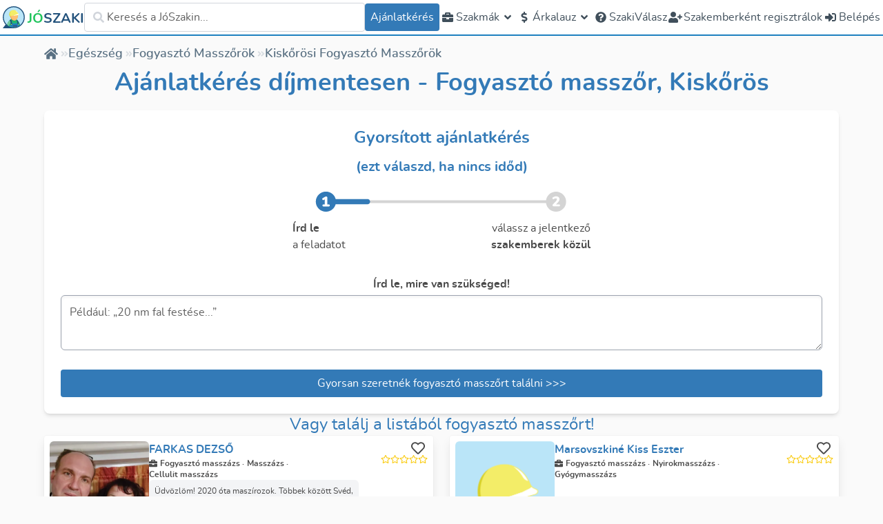

--- FILE ---
content_type: application/javascript; charset=UTF-8
request_url: https://joszaki.hu/_nuxt/2661b2c.js
body_size: 21684
content:
!function(){try{var e="undefined"!=typeof window?window:"undefined"!=typeof global?global:"undefined"!=typeof self?self:{},t=(new e.Error).stack;t&&(e._sentryDebugIds=e._sentryDebugIds||{},e._sentryDebugIds[t]="85bb1ecf-daf1-4b45-9c95-2ab35095d27b",e._sentryDebugIdIdentifier="sentry-dbid-85bb1ecf-daf1-4b45-9c95-2ab35095d27b")}catch(e){}}();var _global="undefined"!=typeof window?window:"undefined"!=typeof global?global:"undefined"!=typeof self?self:{};_global.SENTRY_RELEASE={id:"752180dfc6cf17ad22b1fc4b9740c595ca767edb"},(window.webpackJsonp=window.webpackJsonp||[]).push([[2],{1191:function(e,t,n){"use strict";function r(e,t){for(var i=0;i<t.length;i++){var n=t[i];n.enumerable=n.enumerable||!1,n.configurable=!0,"value"in n&&(n.writable=!0),Object.defineProperty(e,n.key,n)}}function o(e,t,n){return t&&r(e.prototype,t),n&&r(e,n),Object.defineProperty(e,"prototype",{writable:!1}),e}function c(){return c=Object.assign?Object.assign.bind():function(e){for(var i=1;i<arguments.length;i++){var source=arguments[i];for(var t in source)Object.prototype.hasOwnProperty.call(source,t)&&(e[t]=source[t])}return e},c.apply(this,arguments)}function l(e,t){e.prototype=Object.create(t.prototype),e.prototype.constructor=e,d(e,t)}function f(e){return f=Object.setPrototypeOf?Object.getPrototypeOf.bind():function(e){return e.__proto__||Object.getPrototypeOf(e)},f(e)}function d(e,p){return d=Object.setPrototypeOf?Object.setPrototypeOf.bind():function(e,p){return e.__proto__=p,e},d(e,p)}function h(e,t,n){return h=function(){if("undefined"==typeof Reflect||!Reflect.construct)return!1;if(Reflect.construct.sham)return!1;if("function"==typeof Proxy)return!0;try{return Boolean.prototype.valueOf.call(Reflect.construct(Boolean,[],(function(){}))),!0}catch(e){return!1}}()?Reflect.construct.bind():function(e,t,n){var a=[null];a.push.apply(a,t);var r=new(Function.bind.apply(e,a));return n&&d(r,n.prototype),r},h.apply(null,arguments)}function m(e){var t="function"==typeof Map?new Map:void 0;return m=function(e){if(null===e||(n=e,-1===Function.toString.call(n).indexOf("[native code]")))return e;var n;if("function"!=typeof e)throw new TypeError("Super expression must either be null or a function");if(void 0!==t){if(t.has(e))return t.get(e);t.set(e,r)}function r(){return h(e,arguments,f(this).constructor)}return r.prototype=Object.create(e.prototype,{constructor:{value:r,enumerable:!1,writable:!0,configurable:!0}}),d(r,e)},m(e)}function y(source,e){if(null==source)return{};var t,i,n={},r=Object.keys(source);for(i=0;i<r.length;i++)t=r[i],e.indexOf(t)>=0||(n[t]=source[t]);return n}function v(e,t){(null==t||t>e.length)&&(t=e.length);for(var i=0,n=new Array(t);i<t;i++)n[i]=e[i];return n}function w(e,t){var n="undefined"!=typeof Symbol&&e[Symbol.iterator]||e["@@iterator"];if(n)return(n=n.call(e)).next.bind(n);if(Array.isArray(e)||(n=function(e,t){if(e){if("string"==typeof e)return v(e,t);var n=Object.prototype.toString.call(e).slice(8,-1);return"Object"===n&&e.constructor&&(n=e.constructor.name),"Map"===n||"Set"===n?Array.from(e):"Arguments"===n||/^(?:Ui|I)nt(?:8|16|32)(?:Clamped)?Array$/.test(n)?v(e,t):void 0}}(e))||t&&e&&"number"==typeof e.length){n&&(e=n);var i=0;return function(){return i>=e.length?{done:!0}:{done:!1,value:e[i++]}}}throw new TypeError("Invalid attempt to iterate non-iterable instance.\nIn order to be iterable, non-array objects must have a [Symbol.iterator]() method.")}Object.defineProperty(t,"__esModule",{value:!0});var k=function(e){function t(){return e.apply(this,arguments)||this}return l(t,e),t}(m(Error)),T=function(e){function t(t){return e.call(this,"Invalid DateTime: "+t.toMessage())||this}return l(t,e),t}(k),S=function(e){function t(t){return e.call(this,"Invalid Interval: "+t.toMessage())||this}return l(t,e),t}(k),O=function(e){function t(t){return e.call(this,"Invalid Duration: "+t.toMessage())||this}return l(t,e),t}(k),M=function(e){function t(){return e.apply(this,arguments)||this}return l(t,e),t}(k),N=function(e){function t(t){return e.call(this,"Invalid unit "+t)||this}return l(t,e),t}(k),D=function(e){function t(){return e.apply(this,arguments)||this}return l(t,e),t}(k),E=function(e){function t(){return e.call(this,"Zone is an abstract class")||this}return l(t,e),t}(k),I="numeric",s="short",V="long",x={year:I,month:I,day:I},C={year:I,month:s,day:I},F={year:I,month:s,day:I,weekday:s},L={year:I,month:V,day:I},Z={year:I,month:V,day:I,weekday:V},A={hour:I,minute:I},z={hour:I,minute:I,second:I},j={hour:I,minute:I,second:I,timeZoneName:s},_={hour:I,minute:I,second:I,timeZoneName:V},U={hour:I,minute:I,hourCycle:"h23"},R={hour:I,minute:I,second:I,hourCycle:"h23"},P={hour:I,minute:I,second:I,hourCycle:"h23",timeZoneName:s},H={hour:I,minute:I,second:I,hourCycle:"h23",timeZoneName:V},W={year:I,month:I,day:I,hour:I,minute:I},J={year:I,month:I,day:I,hour:I,minute:I,second:I},Y={year:I,month:s,day:I,hour:I,minute:I},G={year:I,month:s,day:I,hour:I,minute:I,second:I},$={year:I,month:s,day:I,weekday:s,hour:I,minute:I},B={year:I,month:V,day:I,hour:I,minute:I,timeZoneName:s},Q={year:I,month:V,day:I,hour:I,minute:I,second:I,timeZoneName:s},K={year:I,month:V,day:I,weekday:V,hour:I,minute:I,timeZoneName:V},X={year:I,month:V,day:I,weekday:V,hour:I,minute:I,second:I,timeZoneName:V};function ee(e){return void 0===e}function te(e){return"number"==typeof e}function ne(e){return"number"==typeof e&&e%1==0}function re(){try{return"undefined"!=typeof Intl&&!!Intl.RelativeTimeFormat}catch(e){return!1}}function ie(e,t,n){if(0!==e.length)return e.reduce((function(e,r){var o=[t(r),r];return e&&n(e[0],o[0])===e[0]?e:o}),null)[1]}function oe(e,t){return Object.prototype.hasOwnProperty.call(e,t)}function ae(e,t,n){return ne(e)&&e>=t&&e<=n}function ue(input,e){return void 0===e&&(e=2),input<0?"-"+(""+-input).padStart(e,"0"):(""+input).padStart(e,"0")}function se(e){return ee(e)||null===e||""===e?void 0:parseInt(e,10)}function ce(e){return ee(e)||null===e||""===e?void 0:parseFloat(e)}function le(e){if(!ee(e)&&null!==e&&""!==e){var t=1e3*parseFloat("0."+e);return Math.floor(t)}}function fe(e,t,n){void 0===n&&(n=!1);var r=Math.pow(10,t);return(n?Math.trunc:Math.round)(e*r)/r}function de(e){return e%4==0&&(e%100!=0||e%400==0)}function he(e){return de(e)?366:365}function me(e,t){var n=function(e,t){return e-t*Math.floor(e/t)}(t-1,12)+1;return 2===n?de(e+(t-n)/12)?29:28:[31,null,31,30,31,30,31,31,30,31,30,31][n-1]}function ye(e){var t=Date.UTC(e.year,e.month-1,e.day,e.hour,e.minute,e.second,e.millisecond);return e.year<100&&e.year>=0&&(t=new Date(t)).setUTCFullYear(t.getUTCFullYear()-1900),+t}function ve(e){var t=(e+Math.floor(e/4)-Math.floor(e/100)+Math.floor(e/400))%7,n=e-1,r=(n+Math.floor(n/4)-Math.floor(n/100)+Math.floor(n/400))%7;return 4===t||3===r?53:52}function pe(e){return e>99?e:e>60?1900+e:2e3+e}function ge(e,t,n,r){void 0===r&&(r=null);var o=new Date(e),l={hourCycle:"h23",year:"numeric",month:"2-digit",day:"2-digit",hour:"2-digit",minute:"2-digit"};r&&(l.timeZone=r);var f=c({timeZoneName:t},l),d=new Intl.DateTimeFormat(n,f).formatToParts(o).find((function(e){return"timezonename"===e.type.toLowerCase()}));return d?d.value:null}function we(e,t){var n=parseInt(e,10);Number.isNaN(n)&&(n=0);var r=parseInt(t,10)||0;return 60*n+(n<0||Object.is(n,-0)?-r:r)}function ke(e){var t=Number(e);if("boolean"==typeof e||""===e||Number.isNaN(t))throw new D("Invalid unit value "+e);return t}function be(e,t){var n={};for(var u in e)if(oe(e,u)){var r=e[u];if(null==r)continue;n[t(u)]=ke(r)}return n}function Te(e,t){var n=Math.trunc(Math.abs(e/60)),r=Math.trunc(Math.abs(e%60)),o=e>=0?"+":"-";switch(t){case"short":return""+o+ue(n,2)+":"+ue(r,2);case"narrow":return""+o+n+(r>0?":"+r:"");case"techie":return""+o+ue(n,2)+ue(r,2);default:throw new RangeError("Value format "+t+" is out of range for property format")}}function Se(e){return function(e,t){return t.reduce((function(a,t){return a[t]=e[t],a}),{})}(e,["hour","minute","second","millisecond"])}var Oe=/[A-Za-z_+-]{1,256}(?::?\/[A-Za-z0-9_+-]{1,256}(?:\/[A-Za-z0-9_+-]{1,256})?)?/,Me=["January","February","March","April","May","June","July","August","September","October","November","December"],Ne=["Jan","Feb","Mar","Apr","May","Jun","Jul","Aug","Sep","Oct","Nov","Dec"],De=["J","F","M","A","M","J","J","A","S","O","N","D"];function Ee(e){switch(e){case"narrow":return[].concat(De);case"short":return[].concat(Ne);case"long":return[].concat(Me);case"numeric":return["1","2","3","4","5","6","7","8","9","10","11","12"];case"2-digit":return["01","02","03","04","05","06","07","08","09","10","11","12"];default:return null}}var Ie=["Monday","Tuesday","Wednesday","Thursday","Friday","Saturday","Sunday"],Ve=["Mon","Tue","Wed","Thu","Fri","Sat","Sun"],xe=["M","T","W","T","F","S","S"];function Ce(e){switch(e){case"narrow":return[].concat(xe);case"short":return[].concat(Ve);case"long":return[].concat(Ie);case"numeric":return["1","2","3","4","5","6","7"];default:return null}}var Fe=["AM","PM"],Le=["Before Christ","Anno Domini"],Ze=["BC","AD"],Ae=["B","A"];function ze(e){switch(e){case"narrow":return[].concat(Ae);case"short":return[].concat(Ze);case"long":return[].concat(Le);default:return null}}function je(e,t){for(var n,s="",r=w(e);!(n=r()).done;){var o=n.value;o.literal?s+=o.val:s+=t(o.val)}return s}var _e={D:x,DD:C,DDD:L,DDDD:Z,t:A,tt:z,ttt:j,tttt:_,T:U,TT:R,TTT:P,TTTT:H,f:W,ff:Y,fff:B,ffff:K,F:J,FF:G,FFF:Q,FFFF:X},qe=function(){function e(e,t){this.opts=t,this.loc=e,this.systemLoc=null}e.create=function(t,n){return void 0===n&&(n={}),new e(t,n)},e.parseFormat=function(e){for(var t=null,n="",r=!1,o=[],i=0;i<e.length;i++){var c=e.charAt(i);"'"===c?(n.length>0&&o.push({literal:r,val:n}),t=null,n="",r=!r):r||c===t?n+=c:(n.length>0&&o.push({literal:!1,val:n}),n=c,t=c)}return n.length>0&&o.push({literal:r,val:n}),o},e.macroTokenToFormatOpts=function(e){return _e[e]};var t=e.prototype;return t.formatWithSystemDefault=function(dt,e){return null===this.systemLoc&&(this.systemLoc=this.loc.redefaultToSystem()),this.systemLoc.dtFormatter(dt,c({},this.opts,e)).format()},t.formatDateTime=function(dt,e){return void 0===e&&(e={}),this.loc.dtFormatter(dt,c({},this.opts,e)).format()},t.formatDateTimeParts=function(dt,e){return void 0===e&&(e={}),this.loc.dtFormatter(dt,c({},this.opts,e)).formatToParts()},t.resolvedOptions=function(dt,e){return void 0===e&&(e={}),this.loc.dtFormatter(dt,c({},this.opts,e)).resolvedOptions()},t.num=function(e,p){if(void 0===p&&(p=0),this.opts.forceSimple)return ue(e,p);var t=c({},this.opts);return p>0&&(t.padTo=p),this.loc.numberFormatter(t).format(e)},t.formatDateTimeFromString=function(dt,t){var n=this,r="en"===this.loc.listingMode(),o=this.loc.outputCalendar&&"gregory"!==this.loc.outputCalendar,c=function(e,t){return n.loc.extract(dt,e,t)},l=function(e){return dt.isOffsetFixed&&0===dt.offset&&e.allowZ?"Z":dt.isValid?dt.zone.formatOffset(dt.ts,e.format):""},f=function(){return r?function(dt){return Fe[dt.hour<12?0:1]}(dt):c({hour:"numeric",hourCycle:"h12"},"dayperiod")},d=function(e,t){return r?function(dt,e){return Ee(e)[dt.month-1]}(dt,e):c(t?{month:e}:{month:e,day:"numeric"},"month")},h=function(e,t){return r?function(dt,e){return Ce(e)[dt.weekday-1]}(dt,e):c(t?{weekday:e}:{weekday:e,month:"long",day:"numeric"},"weekday")},m=function(e){return r?function(dt,e){return ze(e)[dt.year<0?0:1]}(dt,e):c({era:e},"era")};return je(e.parseFormat(t),(function(t){switch(t){case"S":return n.num(dt.millisecond);case"u":case"SSS":return n.num(dt.millisecond,3);case"s":return n.num(dt.second);case"ss":return n.num(dt.second,2);case"uu":return n.num(Math.floor(dt.millisecond/10),2);case"uuu":return n.num(Math.floor(dt.millisecond/100));case"m":return n.num(dt.minute);case"mm":return n.num(dt.minute,2);case"h":return n.num(dt.hour%12==0?12:dt.hour%12);case"hh":return n.num(dt.hour%12==0?12:dt.hour%12,2);case"H":return n.num(dt.hour);case"HH":return n.num(dt.hour,2);case"Z":return l({format:"narrow",allowZ:n.opts.allowZ});case"ZZ":return l({format:"short",allowZ:n.opts.allowZ});case"ZZZ":return l({format:"techie",allowZ:n.opts.allowZ});case"ZZZZ":return dt.zone.offsetName(dt.ts,{format:"short",locale:n.loc.locale});case"ZZZZZ":return dt.zone.offsetName(dt.ts,{format:"long",locale:n.loc.locale});case"z":return dt.zoneName;case"a":return f();case"d":return o?c({day:"numeric"},"day"):n.num(dt.day);case"dd":return o?c({day:"2-digit"},"day"):n.num(dt.day,2);case"c":case"E":return n.num(dt.weekday);case"ccc":return h("short",!0);case"cccc":return h("long",!0);case"ccccc":return h("narrow",!0);case"EEE":return h("short",!1);case"EEEE":return h("long",!1);case"EEEEE":return h("narrow",!1);case"L":return o?c({month:"numeric",day:"numeric"},"month"):n.num(dt.month);case"LL":return o?c({month:"2-digit",day:"numeric"},"month"):n.num(dt.month,2);case"LLL":return d("short",!0);case"LLLL":return d("long",!0);case"LLLLL":return d("narrow",!0);case"M":return o?c({month:"numeric"},"month"):n.num(dt.month);case"MM":return o?c({month:"2-digit"},"month"):n.num(dt.month,2);case"MMM":return d("short",!1);case"MMMM":return d("long",!1);case"MMMMM":return d("narrow",!1);case"y":return o?c({year:"numeric"},"year"):n.num(dt.year);case"yy":return o?c({year:"2-digit"},"year"):n.num(dt.year.toString().slice(-2),2);case"yyyy":return o?c({year:"numeric"},"year"):n.num(dt.year,4);case"yyyyyy":return o?c({year:"numeric"},"year"):n.num(dt.year,6);case"G":return m("short");case"GG":return m("long");case"GGGGG":return m("narrow");case"kk":return n.num(dt.weekYear.toString().slice(-2),2);case"kkkk":return n.num(dt.weekYear,4);case"W":return n.num(dt.weekNumber);case"WW":return n.num(dt.weekNumber,2);case"o":return n.num(dt.ordinal);case"ooo":return n.num(dt.ordinal,3);case"q":return n.num(dt.quarter);case"qq":return n.num(dt.quarter,2);case"X":return n.num(Math.floor(dt.ts/1e3));case"x":return n.num(dt.ts);default:return function(t){var r=e.macroTokenToFormatOpts(t);return r?n.formatWithSystemDefault(dt,r):t}(t)}}))},t.formatDurationFromString=function(t,n){var r,o=this,c=function(e){switch(e[0]){case"S":return"millisecond";case"s":return"second";case"m":return"minute";case"h":return"hour";case"d":return"day";case"w":return"week";case"M":return"month";case"y":return"year";default:return null}},l=e.parseFormat(n),f=l.reduce((function(e,t){var n=t.literal,r=t.val;return n?e:e.concat(r)}),[]),d=t.shiftTo.apply(t,f.map(c).filter((function(e){return e})));return je(l,(r=d,function(e){var t=c(e);return t?o.num(r.get(t),e.length):e}))},e}(),Ue=function(){function e(e,t){this.reason=e,this.explanation=t}return e.prototype.toMessage=function(){return this.explanation?this.reason+": "+this.explanation:this.reason},e}(),Re=function(){function e(){}var t=e.prototype;return t.offsetName=function(e,t){throw new E},t.formatOffset=function(e,t){throw new E},t.offset=function(e){throw new E},t.equals=function(e){throw new E},o(e,[{key:"type",get:function(){throw new E}},{key:"name",get:function(){throw new E}},{key:"ianaName",get:function(){return this.name}},{key:"isUniversal",get:function(){throw new E}},{key:"isValid",get:function(){throw new E}}]),e}(),Pe=null,He=function(e){function t(){return e.apply(this,arguments)||this}l(t,e);var n=t.prototype;return n.offsetName=function(e,t){return ge(e,t.format,t.locale)},n.formatOffset=function(e,t){return Te(this.offset(e),t)},n.offset=function(e){return-new Date(e).getTimezoneOffset()},n.equals=function(e){return"system"===e.type},o(t,[{key:"type",get:function(){return"system"}},{key:"name",get:function(){return(new Intl.DateTimeFormat).resolvedOptions().timeZone}},{key:"isUniversal",get:function(){return!1}},{key:"isValid",get:function(){return!0}}],[{key:"instance",get:function(){return null===Pe&&(Pe=new t),Pe}}]),t}(Re),We={};var Je={year:0,month:1,day:2,era:3,hour:4,minute:5,second:6};var Ye={},Ge=function(e){function t(n){var r;return(r=e.call(this)||this).zoneName=n,r.valid=t.isValidZone(n),r}l(t,e),t.create=function(e){return Ye[e]||(Ye[e]=new t(e)),Ye[e]},t.resetCache=function(){Ye={},We={}},t.isValidSpecifier=function(s){return this.isValidZone(s)},t.isValidZone=function(e){if(!e)return!1;try{return new Intl.DateTimeFormat("en-US",{timeZone:e}).format(),!0}catch(e){return!1}};var n=t.prototype;return n.offsetName=function(e,t){return ge(e,t.format,t.locale,this.name)},n.formatOffset=function(e,t){return Te(this.offset(e),t)},n.offset=function(e){var t=new Date(e);if(isNaN(t))return NaN;var n,r=(n=this.name,We[n]||(We[n]=new Intl.DateTimeFormat("en-US",{hour12:!1,timeZone:n,year:"numeric",month:"2-digit",day:"2-digit",hour:"2-digit",minute:"2-digit",second:"2-digit",era:"short"})),We[n]),o=r.formatToParts?function(e,t){for(var n=e.formatToParts(t),r=[],i=0;i<n.length;i++){var o=n[i],c=o.type,l=o.value,f=Je[c];"era"===c?r[f]=l:ee(f)||(r[f]=parseInt(l,10))}return r}(r,t):function(e,t){var n=e.format(t).replace(/\u200E/g,""),r=/(\d+)\/(\d+)\/(\d+) (AD|BC),? (\d+):(\d+):(\d+)/.exec(n),o=r[1],c=r[2];return[r[3],o,c,r[4],r[5],r[6],r[7]]}(r,t),c=o[0],l=o[1],f=o[2],d=o[3],h=o[4],m=o[5],y=o[6];"BC"===d&&(c=1-Math.abs(c));var v=+t,w=v%1e3;return(ye({year:c,month:l,day:f,hour:24===h?0:h,minute:m,second:y,millisecond:0})-(v-=w>=0?w:1e3+w))/6e4},n.equals=function(e){return"iana"===e.type&&e.name===this.name},o(t,[{key:"type",get:function(){return"iana"}},{key:"name",get:function(){return this.zoneName}},{key:"isUniversal",get:function(){return!1}},{key:"isValid",get:function(){return this.valid}}]),t}(Re),$e=null,Be=function(e){function t(t){var n;return(n=e.call(this)||this).fixed=t,n}l(t,e),t.instance=function(e){return 0===e?t.utcInstance:new t(e)},t.parseSpecifier=function(s){if(s){var e=s.match(/^utc(?:([+-]\d{1,2})(?::(\d{2}))?)?$/i);if(e)return new t(we(e[1],e[2]))}return null};var n=t.prototype;return n.offsetName=function(){return this.name},n.formatOffset=function(e,t){return Te(this.fixed,t)},n.offset=function(){return this.fixed},n.equals=function(e){return"fixed"===e.type&&e.fixed===this.fixed},o(t,[{key:"type",get:function(){return"fixed"}},{key:"name",get:function(){return 0===this.fixed?"UTC":"UTC"+Te(this.fixed,"narrow")}},{key:"ianaName",get:function(){return 0===this.fixed?"Etc/UTC":"Etc/GMT"+Te(-this.fixed,"narrow")}},{key:"isUniversal",get:function(){return!0}},{key:"isValid",get:function(){return!0}}],[{key:"utcInstance",get:function(){return null===$e&&($e=new t(0)),$e}}]),t}(Re),Qe=function(e){function t(t){var n;return(n=e.call(this)||this).zoneName=t,n}l(t,e);var n=t.prototype;return n.offsetName=function(){return null},n.formatOffset=function(){return""},n.offset=function(){return NaN},n.equals=function(){return!1},o(t,[{key:"type",get:function(){return"invalid"}},{key:"name",get:function(){return this.zoneName}},{key:"isUniversal",get:function(){return!1}},{key:"isValid",get:function(){return!1}}]),t}(Re);function Ke(input,e){if(ee(input)||null===input)return e;if(input instanceof Re)return input;if("string"==typeof input){var t=input.toLowerCase();return"local"===t||"system"===t?e:"utc"===t||"gmt"===t?Be.utcInstance:Be.parseSpecifier(t)||Ge.create(input)}return te(input)?Be.instance(input):"object"==typeof input&&input.offset&&"number"==typeof input.offset?input:new Qe(input)}var Xe,et=function(){return Date.now()},tt="system",nt=null,it=null,ot=null,at=function(){function e(){}return e.resetCaches=function(){kt.resetCache(),Ge.resetCache()},o(e,null,[{key:"now",get:function(){return et},set:function(e){et=e}},{key:"defaultZone",get:function(){return Ke(tt,He.instance)},set:function(e){tt=e}},{key:"defaultLocale",get:function(){return nt},set:function(e){nt=e}},{key:"defaultNumberingSystem",get:function(){return it},set:function(e){it=e}},{key:"defaultOutputCalendar",get:function(){return ot},set:function(e){ot=e}},{key:"throwOnInvalid",get:function(){return Xe},set:function(e){Xe=e}}]),e}(),ut=["base"],st=["padTo","floor"],ct={};var lt={};function ft(e,t){void 0===t&&(t={});var n=JSON.stringify([e,t]),r=lt[n];return r||(r=new Intl.DateTimeFormat(e,t),lt[n]=r),r}var ht={};var mt={};var yt=null;function vt(e,t,n,r,o){var c=e.listingMode(n);return"error"===c?null:"en"===c?r(t):o(t)}var pt=function(){function e(e,t,n){this.padTo=n.padTo||0,this.floor=n.floor||!1,n.padTo,n.floor;var r=y(n,st);if(!t||Object.keys(r).length>0){var o=c({useGrouping:!1},n);n.padTo>0&&(o.minimumIntegerDigits=n.padTo),this.inf=function(e,t){void 0===t&&(t={});var n=JSON.stringify([e,t]),r=ht[n];return r||(r=new Intl.NumberFormat(e,t),ht[n]=r),r}(e,o)}}return e.prototype.format=function(i){if(this.inf){var e=this.floor?Math.floor(i):i;return this.inf.format(e)}return ue(this.floor?Math.floor(i):fe(i,3),this.padTo)},e}(),gt=function(){function e(dt,e,t){var n;if(this.opts=t,dt.zone.isUniversal){var r=dt.offset/60*-1,o=r>=0?"Etc/GMT+"+r:"Etc/GMT"+r;0!==dt.offset&&Ge.create(o).valid?(n=o,this.dt=dt):(n="UTC",t.timeZoneName?this.dt=dt:this.dt=0===dt.offset?dt:Or.fromMillis(dt.ts+60*dt.offset*1e3))}else"system"===dt.zone.type?this.dt=dt:(this.dt=dt,n=dt.zone.name);var l=c({},this.opts);n&&(l.timeZone=n),this.dtf=ft(e,l)}var t=e.prototype;return t.format=function(){return this.dtf.format(this.dt.toJSDate())},t.formatToParts=function(){return this.dtf.formatToParts(this.dt.toJSDate())},t.resolvedOptions=function(){return this.dtf.resolvedOptions()},e}(),wt=function(){function e(e,t,n){this.opts=c({style:"long"},n),!t&&re()&&(this.rtf=function(e,t){void 0===t&&(t={});var n=t;n.base;var r=y(n,ut),o=JSON.stringify([e,r]),c=mt[o];return c||(c=new Intl.RelativeTimeFormat(e,t),mt[o]=c),c}(e,n))}var t=e.prototype;return t.format=function(e,t){return this.rtf?this.rtf.format(e,t):function(e,t,n,r){void 0===n&&(n="always"),void 0===r&&(r=!1);var o={years:["year","yr."],quarters:["quarter","qtr."],months:["month","mo."],weeks:["week","wk."],days:["day","day","days"],hours:["hour","hr."],minutes:["minute","min."],seconds:["second","sec."]},c=-1===["hours","minutes","seconds"].indexOf(e);if("auto"===n&&c){var l="days"===e;switch(t){case 1:return l?"tomorrow":"next "+o[e][0];case-1:return l?"yesterday":"last "+o[e][0];case 0:return l?"today":"this "+o[e][0]}}var f=Object.is(t,-0)||t<0,d=Math.abs(t),h=1===d,m=o[e],y=r?h?m[1]:m[2]||m[1]:h?o[e][0]:e;return f?d+" "+y+" ago":"in "+d+" "+y}(t,e,this.opts.numeric,"long"!==this.opts.style)},t.formatToParts=function(e,t){return this.rtf?this.rtf.formatToParts(e,t):[]},e}(),kt=function(){function e(e,t,n,r){var o=function(e){var t=e.indexOf("-u-");if(-1===t)return[e];var n,r=e.substring(0,t);try{n=ft(e).resolvedOptions()}catch(e){n=ft(r).resolvedOptions()}var o=n;return[r,o.numberingSystem,o.calendar]}(e),c=o[0],l=o[1],f=o[2];this.locale=c,this.numberingSystem=t||l||null,this.outputCalendar=n||f||null,this.intl=function(e,t,n){return n||t?(e+="-u",n&&(e+="-ca-"+n),t&&(e+="-nu-"+t),e):e}(this.locale,this.numberingSystem,this.outputCalendar),this.weekdaysCache={format:{},standalone:{}},this.monthsCache={format:{},standalone:{}},this.meridiemCache=null,this.eraCache={},this.specifiedLocale=r,this.fastNumbersCached=null}e.fromOpts=function(t){return e.create(t.locale,t.numberingSystem,t.outputCalendar,t.defaultToEN)},e.create=function(t,n,r,o){void 0===o&&(o=!1);var c=t||at.defaultLocale;return new e(c||(o?"en-US":yt||(yt=(new Intl.DateTimeFormat).resolvedOptions().locale)),n||at.defaultNumberingSystem,r||at.defaultOutputCalendar,c)},e.resetCache=function(){yt=null,lt={},ht={},mt={}},e.fromObject=function(t){var n=void 0===t?{}:t,r=n.locale,o=n.numberingSystem,c=n.outputCalendar;return e.create(r,o,c)};var t=e.prototype;return t.listingMode=function(){var e=this.isEnglish(),t=!(null!==this.numberingSystem&&"latn"!==this.numberingSystem||null!==this.outputCalendar&&"gregory"!==this.outputCalendar);return e&&t?"en":"intl"},t.clone=function(t){return t&&0!==Object.getOwnPropertyNames(t).length?e.create(t.locale||this.specifiedLocale,t.numberingSystem||this.numberingSystem,t.outputCalendar||this.outputCalendar,t.defaultToEN||!1):this},t.redefaultToEN=function(e){return void 0===e&&(e={}),this.clone(c({},e,{defaultToEN:!0}))},t.redefaultToSystem=function(e){return void 0===e&&(e={}),this.clone(c({},e,{defaultToEN:!1}))},t.months=function(e,t,n){var r=this;return void 0===t&&(t=!1),void 0===n&&(n=!0),vt(this,e,n,Ee,(function(){var n=t?{month:e,day:"numeric"}:{month:e},o=t?"format":"standalone";return r.monthsCache[o][e]||(r.monthsCache[o][e]=function(e){for(var t=[],i=1;i<=12;i++){var dt=Or.utc(2016,i,1);t.push(e(dt))}return t}((function(dt){return r.extract(dt,n,"month")}))),r.monthsCache[o][e]}))},t.weekdays=function(e,t,n){var r=this;return void 0===t&&(t=!1),void 0===n&&(n=!0),vt(this,e,n,Ce,(function(){var n=t?{weekday:e,year:"numeric",month:"long",day:"numeric"}:{weekday:e},o=t?"format":"standalone";return r.weekdaysCache[o][e]||(r.weekdaysCache[o][e]=function(e){for(var t=[],i=1;i<=7;i++){var dt=Or.utc(2016,11,13+i);t.push(e(dt))}return t}((function(dt){return r.extract(dt,n,"weekday")}))),r.weekdaysCache[o][e]}))},t.meridiems=function(e){var t=this;return void 0===e&&(e=!0),vt(this,void 0,e,(function(){return Fe}),(function(){if(!t.meridiemCache){var e={hour:"numeric",hourCycle:"h12"};t.meridiemCache=[Or.utc(2016,11,13,9),Or.utc(2016,11,13,19)].map((function(dt){return t.extract(dt,e,"dayperiod")}))}return t.meridiemCache}))},t.eras=function(e,t){var n=this;return void 0===t&&(t=!0),vt(this,e,t,ze,(function(){var t={era:e};return n.eraCache[e]||(n.eraCache[e]=[Or.utc(-40,1,1),Or.utc(2017,1,1)].map((function(dt){return n.extract(dt,t,"era")}))),n.eraCache[e]}))},t.extract=function(dt,e,t){var n=this.dtFormatter(dt,e).formatToParts().find((function(e){return e.type.toLowerCase()===t}));return n?n.value:null},t.numberFormatter=function(e){return void 0===e&&(e={}),new pt(this.intl,e.forceSimple||this.fastNumbers,e)},t.dtFormatter=function(dt,e){return void 0===e&&(e={}),new gt(dt,this.intl,e)},t.relFormatter=function(e){return void 0===e&&(e={}),new wt(this.intl,this.isEnglish(),e)},t.listFormatter=function(e){return void 0===e&&(e={}),function(e,t){void 0===t&&(t={});var n=JSON.stringify([e,t]),r=ct[n];return r||(r=new Intl.ListFormat(e,t),ct[n]=r),r}(this.intl,e)},t.isEnglish=function(){return"en"===this.locale||"en-us"===this.locale.toLowerCase()||new Intl.DateTimeFormat(this.intl).resolvedOptions().locale.startsWith("en-us")},t.equals=function(e){return this.locale===e.locale&&this.numberingSystem===e.numberingSystem&&this.outputCalendar===e.outputCalendar},o(e,[{key:"fastNumbers",get:function(){var e;return null==this.fastNumbersCached&&(this.fastNumbersCached=(!(e=this).numberingSystem||"latn"===e.numberingSystem)&&("latn"===e.numberingSystem||!e.locale||e.locale.startsWith("en")||"latn"===new Intl.DateTimeFormat(e.intl).resolvedOptions().numberingSystem)),this.fastNumbersCached}}]),e}();function bt(){for(var e=arguments.length,t=new Array(e),n=0;n<e;n++)t[n]=arguments[n];var r=t.reduce((function(e,t){return e+t.source}),"");return RegExp("^"+r+"$")}function Tt(){for(var e=arguments.length,t=new Array(e),n=0;n<e;n++)t[n]=arguments[n];return function(e){return t.reduce((function(t,n){var r=t[0],o=t[1],cursor=t[2],l=n(e,cursor),f=l[0],d=l[1],h=l[2];return[c({},r,f),d||o,h]}),[{},null,1]).slice(0,2)}}function St(s){if(null==s)return[null,null];for(var e=arguments.length,t=new Array(e>1?e-1:0),n=1;n<e;n++)t[n-1]=arguments[n];for(var r=0,o=t;r<o.length;r++){var c=o[r],l=c[0],f=c[1],d=l.exec(s);if(d)return f(d)}return[null,null]}function Ot(){for(var e=arguments.length,t=new Array(e),n=0;n<e;n++)t[n]=arguments[n];return function(e,cursor){var i,n={};for(i=0;i<t.length;i++)n[t[i]]=se(e[cursor+i]);return[n,null,cursor+i]}}var Mt=/(?:(Z)|([+-]\d\d)(?::?(\d\d))?)/,Nt=/(\d\d)(?::?(\d\d)(?::?(\d\d)(?:[.,](\d{1,30}))?)?)?/,Dt=RegExp(""+Nt.source+("(?:"+Mt.source+"?(?:\\[("+Oe.source+")\\])?)?")),Et=RegExp("(?:T"+Dt.source+")?"),It=Ot("weekYear","weekNumber","weekDay"),Vt=Ot("year","ordinal"),xt=RegExp(Nt.source+" ?(?:"+Mt.source+"|("+Oe.source+"))?"),Ct=RegExp("(?: "+xt.source+")?");function Ft(e,t,n){var r=e[t];return ee(r)?n:se(r)}function Lt(e,cursor){return[{hours:Ft(e,cursor,0),minutes:Ft(e,cursor+1,0),seconds:Ft(e,cursor+2,0),milliseconds:le(e[cursor+3])},null,cursor+4]}function Zt(e,cursor){var t=!e[cursor]&&!e[cursor+1],n=we(e[cursor+1],e[cursor+2]);return[{},t?null:Be.instance(n),cursor+3]}function At(e,cursor){return[{},e[cursor]?Ge.create(e[cursor]):null,cursor+1]}var zt=RegExp("^T?"+Nt.source+"$"),jt=/^-?P(?:(?:(-?\d{1,20}(?:\.\d{1,20})?)Y)?(?:(-?\d{1,20}(?:\.\d{1,20})?)M)?(?:(-?\d{1,20}(?:\.\d{1,20})?)W)?(?:(-?\d{1,20}(?:\.\d{1,20})?)D)?(?:T(?:(-?\d{1,20}(?:\.\d{1,20})?)H)?(?:(-?\d{1,20}(?:\.\d{1,20})?)M)?(?:(-?\d{1,20})(?:[.,](-?\d{1,20}))?S)?)?)$/;function _t(e){var s=e[0],t=e[1],n=e[2],r=e[3],o=e[4],c=e[5],l=e[6],f=e[7],d=e[8],h="-"===s[0],m=f&&"-"===f[0],y=function(e,t){return void 0===t&&(t=!1),void 0!==e&&(t||e&&h)?-e:e};return[{years:y(ce(t)),months:y(ce(n)),weeks:y(ce(r)),days:y(ce(o)),hours:y(ce(c)),minutes:y(ce(l)),seconds:y(ce(f),"-0"===f),milliseconds:y(le(d),m)}]}var qt={GMT:0,EDT:-240,EST:-300,CDT:-300,CST:-360,MDT:-360,MST:-420,PDT:-420,PST:-480};function Ut(e,t,n,r,o,c,l){var f={year:2===t.length?pe(se(t)):se(t),month:Ne.indexOf(n)+1,day:se(r),hour:se(o),minute:se(c)};return l&&(f.second=se(l)),e&&(f.weekday=e.length>3?Ie.indexOf(e)+1:Ve.indexOf(e)+1),f}var Rt=/^(?:(Mon|Tue|Wed|Thu|Fri|Sat|Sun),\s)?(\d{1,2})\s(Jan|Feb|Mar|Apr|May|Jun|Jul|Aug|Sep|Oct|Nov|Dec)\s(\d{2,4})\s(\d\d):(\d\d)(?::(\d\d))?\s(?:(UT|GMT|[ECMP][SD]T)|([Zz])|(?:([+-]\d\d)(\d\d)))$/;function Pt(e){var t,n=e[1],r=e[2],o=e[3],c=e[4],l=e[5],f=e[6],d=e[7],h=e[8],m=e[9],y=e[10],v=e[11],w=Ut(n,c,o,r,l,f,d);return t=h?qt[h]:m?0:we(y,v),[w,new Be(t)]}var Ht=/^(Mon|Tue|Wed|Thu|Fri|Sat|Sun), (\d\d) (Jan|Feb|Mar|Apr|May|Jun|Jul|Aug|Sep|Oct|Nov|Dec) (\d{4}) (\d\d):(\d\d):(\d\d) GMT$/,Wt=/^(Monday|Tuesday|Wednesday|Thursday|Friday|Saturday|Sunday), (\d\d)-(Jan|Feb|Mar|Apr|May|Jun|Jul|Aug|Sep|Oct|Nov|Dec)-(\d\d) (\d\d):(\d\d):(\d\d) GMT$/,Jt=/^(Mon|Tue|Wed|Thu|Fri|Sat|Sun) (Jan|Feb|Mar|Apr|May|Jun|Jul|Aug|Sep|Oct|Nov|Dec) ( \d|\d\d) (\d\d):(\d\d):(\d\d) (\d{4})$/;function Yt(e){var t=e[1],n=e[2],r=e[3];return[Ut(t,e[4],r,n,e[5],e[6],e[7]),Be.utcInstance]}function Gt(e){var t=e[1],n=e[2],r=e[3],o=e[4],c=e[5],l=e[6];return[Ut(t,e[7],n,r,o,c,l),Be.utcInstance]}var $t=bt(/([+-]\d{6}|\d{4})(?:-?(\d\d)(?:-?(\d\d))?)?/,Et),Bt=bt(/(\d{4})-?W(\d\d)(?:-?(\d))?/,Et),Qt=bt(/(\d{4})-?(\d{3})/,Et),Kt=bt(Dt),Xt=Tt((function(e,cursor){return[{year:Ft(e,cursor),month:Ft(e,cursor+1,1),day:Ft(e,cursor+2,1)},null,cursor+3]}),Lt,Zt,At),en=Tt(It,Lt,Zt,At),tn=Tt(Vt,Lt,Zt,At),nn=Tt(Lt,Zt,At);var rn=Tt(Lt);var on=bt(/(\d{4})-(\d\d)-(\d\d)/,Ct),an=bt(xt),un=Tt(Lt,Zt,At);var sn={weeks:{days:7,hours:168,minutes:10080,seconds:604800,milliseconds:6048e5},days:{hours:24,minutes:1440,seconds:86400,milliseconds:864e5},hours:{minutes:60,seconds:3600,milliseconds:36e5},minutes:{seconds:60,milliseconds:6e4},seconds:{milliseconds:1e3}},cn=c({years:{quarters:4,months:12,weeks:52,days:365,hours:8760,minutes:525600,seconds:31536e3,milliseconds:31536e6},quarters:{months:3,weeks:13,days:91,hours:2184,minutes:131040,seconds:7862400,milliseconds:78624e5},months:{weeks:4,days:30,hours:720,minutes:43200,seconds:2592e3,milliseconds:2592e6}},sn),ln=365.2425,fn=30.436875,dn=c({years:{quarters:4,months:12,weeks:52.1775,days:ln,hours:8765.82,minutes:525949.2,seconds:525949.2*60,milliseconds:525949.2*60*1e3},quarters:{months:3,weeks:13.044375,days:91.310625,hours:2191.455,minutes:131487.3,seconds:525949.2*60/4,milliseconds:7889237999.999999},months:{weeks:4.3481250000000005,days:fn,hours:730.485,minutes:43829.1,seconds:2629746,milliseconds:2629746e3}},sn),hn=["years","quarters","months","weeks","days","hours","minutes","seconds","milliseconds"],mn=hn.slice(0).reverse();function yn(e,t,n){void 0===n&&(n=!1);var r={values:n?t.values:c({},e.values,t.values||{}),loc:e.loc.clone(t.loc),conversionAccuracy:t.conversionAccuracy||e.conversionAccuracy};return new pn(r)}function vn(e,t,n,r,o){var c=e[o][n],l=t[n]/c,f=!(Math.sign(l)===Math.sign(r[o]))&&0!==r[o]&&Math.abs(l)<=1?function(e){return e<0?Math.floor(e):Math.ceil(e)}(l):Math.trunc(l);r[o]+=f,t[n]-=f*c}var pn=function(){function e(e){var t="longterm"===e.conversionAccuracy||!1;this.values=e.values,this.loc=e.loc||kt.create(),this.conversionAccuracy=t?"longterm":"casual",this.invalid=e.invalid||null,this.matrix=t?dn:cn,this.isLuxonDuration=!0}e.fromMillis=function(t,n){return e.fromObject({milliseconds:t},n)},e.fromObject=function(t,n){if(void 0===n&&(n={}),null==t||"object"!=typeof t)throw new D("Duration.fromObject: argument expected to be an object, got "+(null===t?"null":typeof t));return new e({values:be(t,e.normalizeUnit),loc:kt.fromObject(n),conversionAccuracy:n.conversionAccuracy})},e.fromDurationLike=function(t){if(te(t))return e.fromMillis(t);if(e.isDuration(t))return t;if("object"==typeof t)return e.fromObject(t);throw new D("Unknown duration argument "+t+" of type "+typeof t)},e.fromISO=function(text,t){var n=function(s){return St(s,[jt,_t])}(text),r=n[0];return r?e.fromObject(r,t):e.invalid("unparsable",'the input "'+text+"\" can't be parsed as ISO 8601")},e.fromISOTime=function(text,t){var n=function(s){return St(s,[zt,rn])}(text),r=n[0];return r?e.fromObject(r,t):e.invalid("unparsable",'the input "'+text+"\" can't be parsed as ISO 8601")},e.invalid=function(t,n){if(void 0===n&&(n=null),!t)throw new D("need to specify a reason the Duration is invalid");var r=t instanceof Ue?t:new Ue(t,n);if(at.throwOnInvalid)throw new O(r);return new e({invalid:r})},e.normalizeUnit=function(e){var t={year:"years",years:"years",quarter:"quarters",quarters:"quarters",month:"months",months:"months",week:"weeks",weeks:"weeks",day:"days",days:"days",hour:"hours",hours:"hours",minute:"minutes",minutes:"minutes",second:"seconds",seconds:"seconds",millisecond:"milliseconds",milliseconds:"milliseconds"}[e?e.toLowerCase():e];if(!t)throw new N(e);return t},e.isDuration=function(e){return e&&e.isLuxonDuration||!1};var t=e.prototype;return t.toFormat=function(e,t){void 0===t&&(t={});var n=c({},t,{floor:!1!==t.round&&!1!==t.floor});return this.isValid?qe.create(this.loc,n).formatDurationFromString(this,e):"Invalid Duration"},t.toHuman=function(e){var t=this;void 0===e&&(e={});var n=hn.map((function(n){var r=t.values[n];return ee(r)?null:t.loc.numberFormatter(c({style:"unit",unitDisplay:"long"},e,{unit:n.slice(0,-1)})).format(r)})).filter((function(e){return e}));return this.loc.listFormatter(c({type:"conjunction",style:e.listStyle||"narrow"},e)).format(n)},t.toObject=function(){return this.isValid?c({},this.values):{}},t.toISO=function(){if(!this.isValid)return null;var s="P";return 0!==this.years&&(s+=this.years+"Y"),0===this.months&&0===this.quarters||(s+=this.months+3*this.quarters+"M"),0!==this.weeks&&(s+=this.weeks+"W"),0!==this.days&&(s+=this.days+"D"),0===this.hours&&0===this.minutes&&0===this.seconds&&0===this.milliseconds||(s+="T"),0!==this.hours&&(s+=this.hours+"H"),0!==this.minutes&&(s+=this.minutes+"M"),0===this.seconds&&0===this.milliseconds||(s+=fe(this.seconds+this.milliseconds/1e3,3)+"S"),"P"===s&&(s+="T0S"),s},t.toISOTime=function(e){if(void 0===e&&(e={}),!this.isValid)return null;var t=this.toMillis();if(t<0||t>=864e5)return null;e=c({suppressMilliseconds:!1,suppressSeconds:!1,includePrefix:!1,format:"extended"},e);var n=this.shiftTo("hours","minutes","seconds","milliseconds"),r="basic"===e.format?"hhmm":"hh:mm";e.suppressSeconds&&0===n.seconds&&0===n.milliseconds||(r+="basic"===e.format?"ss":":ss",e.suppressMilliseconds&&0===n.milliseconds||(r+=".SSS"));var o=n.toFormat(r);return e.includePrefix&&(o="T"+o),o},t.toJSON=function(){return this.toISO()},t.toString=function(){return this.toISO()},t.toMillis=function(){return this.as("milliseconds")},t.valueOf=function(){return this.toMillis()},t.plus=function(t){if(!this.isValid)return this;for(var n,r=e.fromDurationLike(t),o={},c=w(hn);!(n=c()).done;){var l=n.value;(oe(r.values,l)||oe(this.values,l))&&(o[l]=r.get(l)+this.get(l))}return yn(this,{values:o},!0)},t.minus=function(t){if(!this.isValid)return this;var n=e.fromDurationLike(t);return this.plus(n.negate())},t.mapUnits=function(e){if(!this.isValid)return this;for(var t={},n=0,r=Object.keys(this.values);n<r.length;n++){var o=r[n];t[o]=ke(e(this.values[o],o))}return yn(this,{values:t},!0)},t.get=function(t){return this[e.normalizeUnit(t)]},t.set=function(t){return this.isValid?yn(this,{values:c({},this.values,be(t,e.normalizeUnit))}):this},t.reconfigure=function(e){var t=void 0===e?{}:e,n=t.locale,r=t.numberingSystem,o=t.conversionAccuracy,c={loc:this.loc.clone({locale:n,numberingSystem:r})};return o&&(c.conversionAccuracy=o),yn(this,c)},t.as=function(e){return this.isValid?this.shiftTo(e).get(e):NaN},t.normalize=function(){if(!this.isValid)return this;var e=this.toObject();return function(e,t){mn.reduce((function(n,r){return ee(t[r])?n:(n&&vn(e,t,n,t,r),r)}),null)}(this.matrix,e),yn(this,{values:e},!0)},t.shiftTo=function(){for(var t=arguments.length,n=new Array(t),r=0;r<t;r++)n[r]=arguments[r];if(!this.isValid)return this;if(0===n.length)return this;n=n.map((function(u){return e.normalizeUnit(u)}));for(var o,c,l={},f={},d=this.toObject(),h=w(hn);!(c=h()).done;){var m=c.value;if(n.indexOf(m)>=0){o=m;var y=0;for(var v in f)y+=this.matrix[v][m]*f[v],f[v]=0;te(d[m])&&(y+=d[m]);var i=Math.trunc(y);for(var k in l[m]=i,f[m]=(1e3*y-1e3*i)/1e3,d)hn.indexOf(k)>hn.indexOf(m)&&vn(this.matrix,d,k,l,m)}else te(d[m])&&(f[m]=d[m])}for(var T in f)0!==f[T]&&(l[o]+=T===o?f[T]:f[T]/this.matrix[o][T]);return yn(this,{values:l},!0).normalize()},t.negate=function(){if(!this.isValid)return this;for(var e={},t=0,n=Object.keys(this.values);t<n.length;t++){var r=n[t];e[r]=0===this.values[r]?0:-this.values[r]}return yn(this,{values:e},!0)},t.equals=function(e){if(!this.isValid||!e.isValid)return!1;if(!this.loc.equals(e.loc))return!1;for(var t,n=w(hn);!(t=n()).done;){var u=t.value;if(r=this.values[u],o=e.values[u],!(void 0===r||0===r?void 0===o||0===o:r===o))return!1}var r,o;return!0},o(e,[{key:"locale",get:function(){return this.isValid?this.loc.locale:null}},{key:"numberingSystem",get:function(){return this.isValid?this.loc.numberingSystem:null}},{key:"years",get:function(){return this.isValid?this.values.years||0:NaN}},{key:"quarters",get:function(){return this.isValid?this.values.quarters||0:NaN}},{key:"months",get:function(){return this.isValid?this.values.months||0:NaN}},{key:"weeks",get:function(){return this.isValid?this.values.weeks||0:NaN}},{key:"days",get:function(){return this.isValid?this.values.days||0:NaN}},{key:"hours",get:function(){return this.isValid?this.values.hours||0:NaN}},{key:"minutes",get:function(){return this.isValid?this.values.minutes||0:NaN}},{key:"seconds",get:function(){return this.isValid?this.values.seconds||0:NaN}},{key:"milliseconds",get:function(){return this.isValid?this.values.milliseconds||0:NaN}},{key:"isValid",get:function(){return null===this.invalid}},{key:"invalidReason",get:function(){return this.invalid?this.invalid.reason:null}},{key:"invalidExplanation",get:function(){return this.invalid?this.invalid.explanation:null}}]),e}(),gn="Invalid Interval";function wn(e,t){return e&&e.isValid?t&&t.isValid?t<e?kn.invalid("end before start","The end of an interval must be after its start, but you had start="+e.toISO()+" and end="+t.toISO()):null:kn.invalid("missing or invalid end"):kn.invalid("missing or invalid start")}var kn=function(){function e(e){this.s=e.start,this.e=e.end,this.invalid=e.invalid||null,this.isLuxonInterval=!0}e.invalid=function(t,n){if(void 0===n&&(n=null),!t)throw new D("need to specify a reason the Interval is invalid");var r=t instanceof Ue?t:new Ue(t,n);if(at.throwOnInvalid)throw new S(r);return new e({invalid:r})},e.fromDateTimes=function(t,n){var r=Mr(t),o=Mr(n),c=wn(r,o);return null==c?new e({start:r,end:o}):c},e.after=function(t,n){var r=pn.fromDurationLike(n),dt=Mr(t);return e.fromDateTimes(dt,dt.plus(r))},e.before=function(t,n){var r=pn.fromDurationLike(n),dt=Mr(t);return e.fromDateTimes(dt.minus(r),dt)},e.fromISO=function(text,t){var n=(text||"").split("/",2),s=n[0],r=n[1];if(s&&r){var o,c,l,f;try{c=(o=Or.fromISO(s,t)).isValid}catch(r){c=!1}try{f=(l=Or.fromISO(r,t)).isValid}catch(r){f=!1}if(c&&f)return e.fromDateTimes(o,l);if(c){var d=pn.fromISO(r,t);if(d.isValid)return e.after(o,d)}else if(f){var h=pn.fromISO(s,t);if(h.isValid)return e.before(l,h)}}return e.invalid("unparsable",'the input "'+text+"\" can't be parsed as ISO 8601")},e.isInterval=function(e){return e&&e.isLuxonInterval||!1};var t=e.prototype;return t.length=function(e){return void 0===e&&(e="milliseconds"),this.isValid?this.toDuration.apply(this,[e]).get(e):NaN},t.count=function(e){if(void 0===e&&(e="milliseconds"),!this.isValid)return NaN;var t=this.start.startOf(e),n=this.end.startOf(e);return Math.floor(n.diff(t,e).get(e))+1},t.hasSame=function(e){return!!this.isValid&&(this.isEmpty()||this.e.minus(1).hasSame(this.s,e))},t.isEmpty=function(){return this.s.valueOf()===this.e.valueOf()},t.isAfter=function(e){return!!this.isValid&&this.s>e},t.isBefore=function(e){return!!this.isValid&&this.e<=e},t.contains=function(e){return!!this.isValid&&(this.s<=e&&this.e>e)},t.set=function(t){var n=void 0===t?{}:t,r=n.start,o=n.end;return this.isValid?e.fromDateTimes(r||this.s,o||this.e):this},t.splitAt=function(){var t=this;if(!this.isValid)return[];for(var n=arguments.length,r=new Array(n),o=0;o<n;o++)r[o]=arguments[o];for(var c=r.map(Mr).filter((function(e){return t.contains(e)})).sort(),l=[],s=this.s,i=0;s<this.e;){var f=c[i]||this.e,d=+f>+this.e?this.e:f;l.push(e.fromDateTimes(s,d)),s=d,i+=1}return l},t.splitBy=function(t){var n=pn.fromDurationLike(t);if(!this.isValid||!n.isValid||0===n.as("milliseconds"))return[];for(var r,s=this.s,o=1,c=[];s<this.e;){var l=this.start.plus(n.mapUnits((function(e){return e*o})));r=+l>+this.e?this.e:l,c.push(e.fromDateTimes(s,r)),s=r,o+=1}return c},t.divideEqually=function(e){return this.isValid?this.splitBy(this.length()/e).slice(0,e):[]},t.overlaps=function(e){return this.e>e.s&&this.s<e.e},t.abutsStart=function(e){return!!this.isValid&&+this.e==+e.s},t.abutsEnd=function(e){return!!this.isValid&&+e.e==+this.s},t.engulfs=function(e){return!!this.isValid&&(this.s<=e.s&&this.e>=e.e)},t.equals=function(e){return!(!this.isValid||!e.isValid)&&(this.s.equals(e.s)&&this.e.equals(e.e))},t.intersection=function(t){if(!this.isValid)return this;var s=this.s>t.s?this.s:t.s,n=this.e<t.e?this.e:t.e;return s>=n?null:e.fromDateTimes(s,n)},t.union=function(t){if(!this.isValid)return this;var s=this.s<t.s?this.s:t.s,n=this.e>t.e?this.e:t.e;return e.fromDateTimes(s,n)},e.merge=function(e){var t=e.sort((function(a,b){return a.s-b.s})).reduce((function(e,t){var n=e[0],r=e[1];return r?r.overlaps(t)||r.abutsStart(t)?[n,r.union(t)]:[n.concat([r]),t]:[n,t]}),[[],null]),n=t[0],r=t[1];return r&&n.push(r),n},e.xor=function(t){for(var n,r,o=null,c=0,l=[],f=t.map((function(i){return[{time:i.s,type:"s"},{time:i.e,type:"e"}]})),d=w((n=Array.prototype).concat.apply(n,f).sort((function(a,b){return a.time-b.time})));!(r=d()).done;){var i=r.value;1===(c+="s"===i.type?1:-1)?o=i.time:(o&&+o!=+i.time&&l.push(e.fromDateTimes(o,i.time)),o=null)}return e.merge(l)},t.difference=function(){for(var t=this,n=arguments.length,r=new Array(n),o=0;o<n;o++)r[o]=arguments[o];return e.xor([this].concat(r)).map((function(i){return t.intersection(i)})).filter((function(i){return i&&!i.isEmpty()}))},t.toString=function(){return this.isValid?"["+this.s.toISO()+" – "+this.e.toISO()+")":gn},t.toISO=function(e){return this.isValid?this.s.toISO(e)+"/"+this.e.toISO(e):gn},t.toISODate=function(){return this.isValid?this.s.toISODate()+"/"+this.e.toISODate():gn},t.toISOTime=function(e){return this.isValid?this.s.toISOTime(e)+"/"+this.e.toISOTime(e):gn},t.toFormat=function(e,t){var n=(void 0===t?{}:t).separator,r=void 0===n?" – ":n;return this.isValid?""+this.s.toFormat(e)+r+this.e.toFormat(e):gn},t.toDuration=function(e,t){return this.isValid?this.e.diff(this.s,e,t):pn.invalid(this.invalidReason)},t.mapEndpoints=function(t){return e.fromDateTimes(t(this.s),t(this.e))},o(e,[{key:"start",get:function(){return this.isValid?this.s:null}},{key:"end",get:function(){return this.isValid?this.e:null}},{key:"isValid",get:function(){return null===this.invalidReason}},{key:"invalidReason",get:function(){return this.invalid?this.invalid.reason:null}},{key:"invalidExplanation",get:function(){return this.invalid?this.invalid.explanation:null}}]),e}(),bn=function(){function e(){}return e.hasDST=function(e){void 0===e&&(e=at.defaultZone);var t=Or.now().setZone(e).set({month:12});return!e.isUniversal&&t.offset!==t.set({month:6}).offset},e.isValidIANAZone=function(e){return Ge.isValidZone(e)},e.normalizeZone=function(input){return Ke(input,at.defaultZone)},e.months=function(e,t){void 0===e&&(e="long");var n=void 0===t?{}:t,r=n.locale,o=void 0===r?null:r,c=n.numberingSystem,l=void 0===c?null:c,f=n.locObj,d=void 0===f?null:f,h=n.outputCalendar,m=void 0===h?"gregory":h;return(d||kt.create(o,l,m)).months(e)},e.monthsFormat=function(e,t){void 0===e&&(e="long");var n=void 0===t?{}:t,r=n.locale,o=void 0===r?null:r,c=n.numberingSystem,l=void 0===c?null:c,f=n.locObj,d=void 0===f?null:f,h=n.outputCalendar,m=void 0===h?"gregory":h;return(d||kt.create(o,l,m)).months(e,!0)},e.weekdays=function(e,t){void 0===e&&(e="long");var n=void 0===t?{}:t,r=n.locale,o=void 0===r?null:r,c=n.numberingSystem,l=void 0===c?null:c,f=n.locObj;return((void 0===f?null:f)||kt.create(o,l,null)).weekdays(e)},e.weekdaysFormat=function(e,t){void 0===e&&(e="long");var n=void 0===t?{}:t,r=n.locale,o=void 0===r?null:r,c=n.numberingSystem,l=void 0===c?null:c,f=n.locObj;return((void 0===f?null:f)||kt.create(o,l,null)).weekdays(e,!0)},e.meridiems=function(e){var t=(void 0===e?{}:e).locale,n=void 0===t?null:t;return kt.create(n).meridiems()},e.eras=function(e,t){void 0===e&&(e="short");var n=(void 0===t?{}:t).locale,r=void 0===n?null:n;return kt.create(r,null,"gregory").eras(e)},e.features=function(){return{relative:re()}},e}();function Tn(e,t){var n=function(dt){return dt.toUTC(0,{keepLocalTime:!0}).startOf("day").valueOf()},r=n(t)-n(e);return Math.floor(pn.fromMillis(r).as("days"))}function Sn(e,t,n,r){var o=function(cursor,e,t){for(var n,r,o={},c=0,l=[["years",function(a,b){return b.year-a.year}],["quarters",function(a,b){return b.quarter-a.quarter}],["months",function(a,b){return b.month-a.month+12*(b.year-a.year)}],["weeks",function(a,b){var e=Tn(a,b);return(e-e%7)/7}],["days",Tn]];c<l.length;c++){var f=l[c],d=f[0],h=f[1];if(t.indexOf(d)>=0){var m;n=d;var y,v=h(cursor,e);(r=cursor.plus(((m={})[d]=v,m)))>e?(cursor=cursor.plus(((y={})[d]=v-1,y)),v-=1):cursor=r,o[d]=v}}return[cursor,o,r,n]}(e,t,n),cursor=o[0],c=o[1],l=o[2],f=o[3],d=t-cursor,h=n.filter((function(u){return["hours","minutes","seconds","milliseconds"].indexOf(u)>=0}));if(0===h.length){var m;if(l<t)l=cursor.plus(((m={})[f]=1,m));l!==cursor&&(c[f]=(c[f]||0)+d/(l-cursor))}var y,v=pn.fromObject(c,r);return h.length>0?(y=pn.fromMillis(d,r)).shiftTo.apply(y,h).plus(v):v}var On={arab:"[٠-٩]",arabext:"[۰-۹]",bali:"[᭐-᭙]",beng:"[০-৯]",deva:"[०-९]",fullwide:"[０-９]",gujr:"[૦-૯]",hanidec:"[〇|一|二|三|四|五|六|七|八|九]",khmr:"[០-៩]",knda:"[೦-೯]",laoo:"[໐-໙]",limb:"[᥆-᥏]",mlym:"[൦-൯]",mong:"[᠐-᠙]",mymr:"[၀-၉]",orya:"[୦-୯]",tamldec:"[௦-௯]",telu:"[౦-౯]",thai:"[๐-๙]",tibt:"[༠-༩]",latn:"\\d"},Mn={arab:[1632,1641],arabext:[1776,1785],bali:[6992,7001],beng:[2534,2543],deva:[2406,2415],fullwide:[65296,65303],gujr:[2790,2799],khmr:[6112,6121],knda:[3302,3311],laoo:[3792,3801],limb:[6470,6479],mlym:[3430,3439],mong:[6160,6169],mymr:[4160,4169],orya:[2918,2927],tamldec:[3046,3055],telu:[3174,3183],thai:[3664,3673],tibt:[3872,3881]},Nn=On.hanidec.replace(/[\[|\]]/g,"").split("");function Dn(e,t){var n=e.numberingSystem;return void 0===t&&(t=""),new RegExp(""+On[n||"latn"]+t)}function En(e,t){return void 0===t&&(t=function(i){return i}),{regex:e,deser:function(e){var s=e[0];return t(function(e){var t=parseInt(e,10);if(isNaN(t)){t="";for(var i=0;i<e.length;i++){var code=e.charCodeAt(i);if(-1!==e[i].search(On.hanidec))t+=Nn.indexOf(e[i]);else for(var n in Mn){var r=Mn[n],o=r[0],c=r[1];code>=o&&code<=c&&(t+=code-o)}}return parseInt(t,10)}return t}(s))}}}var In="[ "+String.fromCharCode(160)+"]",Vn=new RegExp(In,"g");function xn(s){return s.replace(/\./g,"\\.?").replace(Vn,In)}function Cn(s){return s.replace(/\./g,"").replace(Vn," ").toLowerCase()}function Fn(e,t){return null===e?null:{regex:RegExp(e.map(xn).join("|")),deser:function(n){var s=n[0];return e.findIndex((function(i){return Cn(s)===Cn(i)}))+t}}}function Ln(e,t){return{regex:e,deser:function(e){return we(e[1],e[2])},groups:t}}function Zn(e){return{regex:e,deser:function(e){return e[0]}}}var An={year:{"2-digit":"yy",numeric:"yyyyy"},month:{numeric:"M","2-digit":"MM",short:"MMM",long:"MMMM"},day:{numeric:"d","2-digit":"dd"},weekday:{short:"EEE",long:"EEEE"},dayperiod:"a",dayPeriod:"a",hour:{numeric:"h","2-digit":"hh"},minute:{numeric:"m","2-digit":"mm"},second:{numeric:"s","2-digit":"ss"}};var zn=null;function jn(e,t){if(e.literal)return e;var n=qe.macroTokenToFormatOpts(e.val);if(!n)return e;var r=qe.create(t,n).formatDateTimeParts((zn||(zn=Or.fromMillis(1555555555555)),zn)).map((function(p){return function(e,t,n){var r=e.type,o=e.value;if("literal"===r)return{literal:!0,val:o};var style=n[r],c=An[r];return"object"==typeof c&&(c=c[style]),c?{literal:!1,val:c}:void 0}(p,0,n)}));return r.includes(void 0)?e:r}function _n(e,input,t){var n=function(e,t){var n;return(n=Array.prototype).concat.apply(n,e.map((function(e){return jn(e,t)})))}(qe.parseFormat(t),e),r=n.map((function(t){return n=t,o=Dn(r=e),c=Dn(r,"{2}"),l=Dn(r,"{3}"),f=Dn(r,"{4}"),d=Dn(r,"{6}"),h=Dn(r,"{1,2}"),m=Dn(r,"{1,3}"),y=Dn(r,"{1,6}"),v=Dn(r,"{1,9}"),w=Dn(r,"{2,4}"),k=Dn(r,"{4,6}"),T=function(e){return{regex:RegExp((t=e.val,t.replace(/[\-\[\]{}()*+?.,\\\^$|#\s]/g,"\\$&"))),deser:function(e){return e[0]},literal:!0};var t},S=function(e){if(n.literal)return T(e);switch(e.val){case"G":return Fn(r.eras("short",!1),0);case"GG":return Fn(r.eras("long",!1),0);case"y":return En(y);case"yy":case"kk":return En(w,pe);case"yyyy":case"kkkk":return En(f);case"yyyyy":return En(k);case"yyyyyy":return En(d);case"M":case"L":case"d":case"H":case"h":case"m":case"q":case"s":case"W":return En(h);case"MM":case"LL":case"dd":case"HH":case"hh":case"mm":case"qq":case"ss":case"WW":return En(c);case"MMM":return Fn(r.months("short",!0,!1),1);case"MMMM":return Fn(r.months("long",!0,!1),1);case"LLL":return Fn(r.months("short",!1,!1),1);case"LLLL":return Fn(r.months("long",!1,!1),1);case"o":case"S":return En(m);case"ooo":case"SSS":return En(l);case"u":return Zn(v);case"uu":return Zn(h);case"uuu":case"E":case"c":return En(o);case"a":return Fn(r.meridiems(),0);case"EEE":return Fn(r.weekdays("short",!1,!1),1);case"EEEE":return Fn(r.weekdays("long",!1,!1),1);case"ccc":return Fn(r.weekdays("short",!0,!1),1);case"cccc":return Fn(r.weekdays("long",!0,!1),1);case"Z":case"ZZ":return Ln(new RegExp("([+-]"+h.source+")(?::("+c.source+"))?"),2);case"ZZZ":return Ln(new RegExp("([+-]"+h.source+")("+c.source+")?"),2);case"z":return Zn(/[a-z_+-/]{1,256}?/i);default:return T(e)}}(n)||{invalidReason:"missing Intl.DateTimeFormat.formatToParts support"},S.token=n,S;var n,r,o,c,l,f,d,h,m,y,v,w,k,T,S})),o=r.find((function(e){return e.invalidReason}));if(o)return{input:input,tokens:n,invalidReason:o.invalidReason};var c=function(e){return["^"+e.map((function(u){return u.regex})).reduce((function(e,t){return e+"("+t.source+")"}),"")+"$",e]}(r),l=c[0],f=c[1],d=RegExp(l,"i"),h=function(input,e,t){var n=input.match(e);if(n){var r={},o=1;for(var i in t)if(oe(t,i)){var c=t[i],l=c.groups?c.groups+1:1;!c.literal&&c.token&&(r[c.token.val[0]]=c.deser(n.slice(o,o+l))),o+=l}return[n,r]}return[n,{}]}(input,d,f),m=h[0],y=h[1],v=y?function(e){var t,n=null;return ee(e.z)||(n=Ge.create(e.z)),ee(e.Z)||(n||(n=new Be(e.Z)),t=e.Z),ee(e.q)||(e.M=3*(e.q-1)+1),ee(e.h)||(e.h<12&&1===e.a?e.h+=12:12===e.h&&0===e.a&&(e.h=0)),0===e.G&&e.y&&(e.y=-e.y),ee(e.u)||(e.S=le(e.u)),[Object.keys(e).reduce((function(t,n){var r=function(e){switch(e){case"S":return"millisecond";case"s":return"second";case"m":return"minute";case"h":case"H":return"hour";case"d":return"day";case"o":return"ordinal";case"L":case"M":return"month";case"y":return"year";case"E":case"c":return"weekday";case"W":return"weekNumber";case"k":return"weekYear";case"q":return"quarter";default:return null}}(n);return r&&(t[r]=e[n]),t}),{}),n,t]}(y):[null,null,void 0],w=v[0],k=v[1],T=v[2];if(oe(y,"a")&&oe(y,"H"))throw new M("Can't include meridiem when specifying 24-hour format");return{input:input,tokens:n,regex:d,rawMatches:m,matches:y,result:w,zone:k,specificOffset:T}}var qn=[0,31,59,90,120,151,181,212,243,273,304,334],Un=[0,31,60,91,121,152,182,213,244,274,305,335];function Rn(e,t){return new Ue("unit out of range","you specified "+t+" (of type "+typeof t+") as a "+e+", which is invalid")}function Pn(e,t,n){var r=new Date(Date.UTC(e,t-1,n));e<100&&e>=0&&r.setUTCFullYear(r.getUTCFullYear()-1900);var o=r.getUTCDay();return 0===o?7:o}function Hn(e,t,n){return n+(de(e)?Un:qn)[t-1]}function Wn(e,t){var table=de(e)?Un:qn,n=table.findIndex((function(i){return i<t}));return{month:n+1,day:t-table[n]}}function Jn(e){var t,n=e.year,r=e.month,o=e.day,l=Hn(n,r,o),f=Pn(n,r,o),d=Math.floor((l-f+10)/7);return d<1?d=ve(t=n-1):d>ve(n)?(t=n+1,d=1):t=n,c({weekYear:t,weekNumber:d,weekday:f},Se(e))}function Yn(e){var t,n=e.weekYear,r=e.weekNumber,o=e.weekday,l=Pn(n,1,4),f=he(n),d=7*r+o-l-3;d<1?d+=he(t=n-1):d>f?(t=n+1,d-=he(n)):t=n;var h=Wn(t,d);return c({year:t,month:h.month,day:h.day},Se(e))}function Gn(e){var t=e.year;return c({year:t,ordinal:Hn(t,e.month,e.day)},Se(e))}function $n(e){var t=e.year,n=Wn(t,e.ordinal);return c({year:t,month:n.month,day:n.day},Se(e))}function Bn(e){var t=ne(e.year),n=ae(e.month,1,12),r=ae(e.day,1,me(e.year,e.month));return t?n?!r&&Rn("day",e.day):Rn("month",e.month):Rn("year",e.year)}function Qn(e){var t=e.hour,n=e.minute,r=e.second,o=e.millisecond,c=ae(t,0,23)||24===t&&0===n&&0===r&&0===o,l=ae(n,0,59),f=ae(r,0,59),d=ae(o,0,999);return c?l?f?!d&&Rn("millisecond",o):Rn("second",r):Rn("minute",n):Rn("hour",t)}var Kn="Invalid DateTime",Xn=864e13;function er(e){return new Ue("unsupported zone",'the zone "'+e.name+'" is not supported')}function nr(dt){return null===dt.weekData&&(dt.weekData=Jn(dt.c)),dt.weekData}function rr(e,t){var n={ts:e.ts,zone:e.zone,c:e.c,o:e.o,loc:e.loc,invalid:e.invalid};return new Or(c({},n,t,{old:n}))}function ir(e,t,n){var r=e-60*t*1e3,o=n.offset(r);if(t===o)return[r,t];r-=60*(o-t)*1e3;var c=n.offset(r);return o===c?[r,o]:[e-60*Math.min(o,c)*1e3,Math.max(o,c)]}function or(e,t){var n=new Date(e+=60*t*1e3);return{year:n.getUTCFullYear(),month:n.getUTCMonth()+1,day:n.getUTCDate(),hour:n.getUTCHours(),minute:n.getUTCMinutes(),second:n.getUTCSeconds(),millisecond:n.getUTCMilliseconds()}}function ar(e,t,n){return ir(ye(e),t,n)}function ur(e,t){var n=e.o,r=e.c.year+Math.trunc(t.years),o=e.c.month+Math.trunc(t.months)+3*Math.trunc(t.quarters),l=c({},e.c,{year:r,month:o,day:Math.min(e.c.day,me(r,o))+Math.trunc(t.days)+7*Math.trunc(t.weeks)}),f=pn.fromObject({years:t.years-Math.trunc(t.years),quarters:t.quarters-Math.trunc(t.quarters),months:t.months-Math.trunc(t.months),weeks:t.weeks-Math.trunc(t.weeks),days:t.days-Math.trunc(t.days),hours:t.hours,minutes:t.minutes,seconds:t.seconds,milliseconds:t.milliseconds}).as("milliseconds"),d=ir(ye(l),n,e.zone),h=d[0],m=d[1];return 0!==f&&(h+=f,m=e.zone.offset(h)),{ts:h,o:m}}function sr(e,t,n,r,text,o){var l=n.setZone,f=n.zone;if(e&&0!==Object.keys(e).length){var d=t||f,h=Or.fromObject(e,c({},n,{zone:d,specificOffset:o}));return l?h:h.setZone(f)}return Or.invalid(new Ue("unparsable",'the input "'+text+"\" can't be parsed as "+r))}function cr(dt,e,t){return void 0===t&&(t=!0),dt.isValid?qe.create(kt.create("en-US"),{allowZ:t,forceSimple:!0}).formatDateTimeFromString(dt,e):null}function lr(e,t){var n=e.c.year>9999||e.c.year<0,r="";return n&&e.c.year>=0&&(r+="+"),r+=ue(e.c.year,n?6:4),t?(r+="-",r+=ue(e.c.month),r+="-",r+=ue(e.c.day)):(r+=ue(e.c.month),r+=ue(e.c.day)),r}function fr(e,t,n,r,o,c){var l=ue(e.c.hour);return t?(l+=":",l+=ue(e.c.minute),0===e.c.second&&n||(l+=":")):l+=ue(e.c.minute),0===e.c.second&&n||(l+=ue(e.c.second),0===e.c.millisecond&&r||(l+=".",l+=ue(e.c.millisecond,3))),o&&(e.isOffsetFixed&&0===e.offset&&!c?l+="Z":e.o<0?(l+="-",l+=ue(Math.trunc(-e.o/60)),l+=":",l+=ue(Math.trunc(-e.o%60))):(l+="+",l+=ue(Math.trunc(e.o/60)),l+=":",l+=ue(Math.trunc(e.o%60)))),c&&(l+="["+e.zone.ianaName+"]"),l}var dr={month:1,day:1,hour:0,minute:0,second:0,millisecond:0},mr={weekNumber:1,weekday:1,hour:0,minute:0,second:0,millisecond:0},yr={ordinal:1,hour:0,minute:0,second:0,millisecond:0},vr=["year","month","day","hour","minute","second","millisecond"],pr=["weekYear","weekNumber","weekday","hour","minute","second","millisecond"],gr=["year","ordinal","hour","minute","second","millisecond"];function wr(e){var t={year:"year",years:"year",month:"month",months:"month",day:"day",days:"day",hour:"hour",hours:"hour",minute:"minute",minutes:"minute",quarter:"quarter",quarters:"quarter",second:"second",seconds:"second",millisecond:"millisecond",milliseconds:"millisecond",weekday:"weekday",weekdays:"weekday",weeknumber:"weekNumber",weeksnumber:"weekNumber",weeknumbers:"weekNumber",weekyear:"weekYear",weekyears:"weekYear",ordinal:"ordinal"}[e.toLowerCase()];if(!t)throw new N(e);return t}function kr(e,t){var n,r,o=Ke(t.zone,at.defaultZone),c=kt.fromObject(t),l=at.now();if(ee(e.year))n=l;else{for(var f,d=w(vr);!(f=d()).done;){var u=f.value;ee(e[u])&&(e[u]=dr[u])}var h=Bn(e)||Qn(e);if(h)return Or.invalid(h);var m=ar(e,o.offset(l),o);n=m[0],r=m[1]}return new Or({ts:n,zone:o,loc:c,o:r})}function Tr(e,t,n){var r=!!ee(n.round)||n.round,o=function(e,o){return e=fe(e,r||n.calendary?0:2,!0),t.loc.clone(n).relFormatter(n).format(e,o)},c=function(r){return n.calendary?t.hasSame(e,r)?0:t.startOf(r).diff(e.startOf(r),r).get(r):t.diff(e,r).get(r)};if(n.unit)return o(c(n.unit),n.unit);for(var l,f=w(n.units);!(l=f()).done;){var d=l.value,h=c(d);if(Math.abs(h)>=1)return o(h,d)}return o(e>t?-0:0,n.units[n.units.length-1])}function Sr(e){var t,n={};return e.length>0&&"object"==typeof e[e.length-1]?(n=e[e.length-1],t=Array.from(e).slice(0,e.length-1)):t=Array.from(e),[n,t]}var Or=function(){function e(e){var t=e.zone||at.defaultZone,n=e.invalid||(Number.isNaN(e.ts)?new Ue("invalid input"):null)||(t.isValid?null:er(t));this.ts=ee(e.ts)?at.now():e.ts;var r=null,o=null;if(!n)if(e.old&&e.old.ts===this.ts&&e.old.zone.equals(t)){var c=[e.old.c,e.old.o];r=c[0],o=c[1]}else{var l=t.offset(this.ts);r=or(this.ts,l),r=(n=Number.isNaN(r.year)?new Ue("invalid input"):null)?null:r,o=n?null:l}this._zone=t,this.loc=e.loc||kt.create(),this.invalid=n,this.weekData=null,this.c=r,this.o=o,this.isLuxonDateTime=!0}e.now=function(){return new e({})},e.local=function(){var e=Sr(arguments),t=e[0],n=e[1];return kr({year:n[0],month:n[1],day:n[2],hour:n[3],minute:n[4],second:n[5],millisecond:n[6]},t)},e.utc=function(){var e=Sr(arguments),t=e[0],n=e[1],r=n[0],o=n[1],c=n[2],l=n[3],f=n[4],d=n[5],h=n[6];return t.zone=Be.utcInstance,kr({year:r,month:o,day:c,hour:l,minute:f,second:d,millisecond:h},t)},e.fromJSDate=function(t,n){void 0===n&&(n={});var r,o=(r=t,"[object Date]"===Object.prototype.toString.call(r)?t.valueOf():NaN);if(Number.isNaN(o))return e.invalid("invalid input");var c=Ke(n.zone,at.defaultZone);return c.isValid?new e({ts:o,zone:c,loc:kt.fromObject(n)}):e.invalid(er(c))},e.fromMillis=function(t,n){if(void 0===n&&(n={}),te(t))return t<-Xn||t>Xn?e.invalid("Timestamp out of range"):new e({ts:t,zone:Ke(n.zone,at.defaultZone),loc:kt.fromObject(n)});throw new D("fromMillis requires a numerical input, but received a "+typeof t+" with value "+t)},e.fromSeconds=function(t,n){if(void 0===n&&(n={}),te(t))return new e({ts:1e3*t,zone:Ke(n.zone,at.defaultZone),loc:kt.fromObject(n)});throw new D("fromSeconds requires a numerical input")},e.fromObject=function(t,n){void 0===n&&(n={}),t=t||{};var r=Ke(n.zone,at.defaultZone);if(!r.isValid)return e.invalid(er(r));var o=at.now(),c=ee(n.specificOffset)?r.offset(o):n.specificOffset,l=be(t,wr),f=!ee(l.ordinal),d=!ee(l.year),h=!ee(l.month)||!ee(l.day),m=d||h,y=l.weekYear||l.weekNumber,v=kt.fromObject(n);if((m||f)&&y)throw new M("Can't mix weekYear/weekNumber units with year/month/day or ordinals");if(h&&f)throw new M("Can't mix ordinal dates with month/day");var k,T,S=y||l.weekday&&!m,O=or(o,c);S?(k=pr,T=mr,O=Jn(O)):f?(k=gr,T=yr,O=Gn(O)):(k=vr,T=dr);for(var N,D=!1,E=w(k);!(N=E()).done;){var u=N.value;ee(l[u])?l[u]=D?T[u]:O[u]:D=!0}var I=S?function(e){var t=ne(e.weekYear),n=ae(e.weekNumber,1,ve(e.weekYear)),r=ae(e.weekday,1,7);return t?n?!r&&Rn("weekday",e.weekday):Rn("week",e.week):Rn("weekYear",e.weekYear)}(l):f?function(e){var t=ne(e.year),n=ae(e.ordinal,1,he(e.year));return t?!n&&Rn("ordinal",e.ordinal):Rn("year",e.year)}(l):Bn(l),V=I||Qn(l);if(V)return e.invalid(V);var x=ar(S?Yn(l):f?$n(l):l,c,r),C=new e({ts:x[0],zone:r,o:x[1],loc:v});return l.weekday&&m&&t.weekday!==C.weekday?e.invalid("mismatched weekday","you can't specify both a weekday of "+l.weekday+" and a date of "+C.toISO()):C},e.fromISO=function(text,e){void 0===e&&(e={});var t=function(s){return St(s,[$t,Xt],[Bt,en],[Qt,tn],[Kt,nn])}(text);return sr(t[0],t[1],e,"ISO 8601",text)},e.fromRFC2822=function(text,e){void 0===e&&(e={});var t=function(s){return St(function(s){return s.replace(/\([^()]*\)|[\n\t]/g," ").replace(/(\s\s+)/g," ").trim()}(s),[Rt,Pt])}(text);return sr(t[0],t[1],e,"RFC 2822",text)},e.fromHTTP=function(text,e){void 0===e&&(e={});var t=function(s){return St(s,[Ht,Yt],[Wt,Yt],[Jt,Gt])}(text);return sr(t[0],t[1],e,"HTTP",e)},e.fromFormat=function(text,t,n){if(void 0===n&&(n={}),ee(text)||ee(t))throw new D("fromFormat requires an input string and a format");var r=n,o=r.locale,c=void 0===o?null:o,l=r.numberingSystem,f=void 0===l?null:l,d=function(e,input,t){var n=_n(e,input,t);return[n.result,n.zone,n.specificOffset,n.invalidReason]}(kt.fromOpts({locale:c,numberingSystem:f,defaultToEN:!0}),text,t),h=d[0],m=d[1],y=d[2],v=d[3];return v?e.invalid(v):sr(h,m,n,"format "+t,text,y)},e.fromString=function(text,t,n){return void 0===n&&(n={}),e.fromFormat(text,t,n)},e.fromSQL=function(text,e){void 0===e&&(e={});var t=function(s){return St(s,[on,Xt],[an,un])}(text);return sr(t[0],t[1],e,"SQL",text)},e.invalid=function(t,n){if(void 0===n&&(n=null),!t)throw new D("need to specify a reason the DateTime is invalid");var r=t instanceof Ue?t:new Ue(t,n);if(at.throwOnInvalid)throw new T(r);return new e({invalid:r})},e.isDateTime=function(e){return e&&e.isLuxonDateTime||!1};var t=e.prototype;return t.get=function(e){return this[e]},t.resolvedLocaleOptions=function(e){void 0===e&&(e={});var t=qe.create(this.loc.clone(e),e).resolvedOptions(this);return{locale:t.locale,numberingSystem:t.numberingSystem,outputCalendar:t.calendar}},t.toUTC=function(e,t){return void 0===e&&(e=0),void 0===t&&(t={}),this.setZone(Be.instance(e),t)},t.toLocal=function(){return this.setZone(at.defaultZone)},t.setZone=function(t,n){var r=void 0===n?{}:n,o=r.keepLocalTime,c=void 0!==o&&o,l=r.keepCalendarTime,f=void 0!==l&&l;if((t=Ke(t,at.defaultZone)).equals(this.zone))return this;if(t.isValid){var d=this.ts;if(c||f){var h=t.offset(this.ts);d=ar(this.toObject(),h,t)[0]}return rr(this,{ts:d,zone:t})}return e.invalid(er(t))},t.reconfigure=function(e){var t=void 0===e?{}:e,n=t.locale,r=t.numberingSystem,o=t.outputCalendar;return rr(this,{loc:this.loc.clone({locale:n,numberingSystem:r,outputCalendar:o})})},t.setLocale=function(e){return this.reconfigure({locale:e})},t.set=function(e){if(!this.isValid)return this;var t,n=be(e,wr),r=!ee(n.weekYear)||!ee(n.weekNumber)||!ee(n.weekday),o=!ee(n.ordinal),l=!ee(n.year),f=!ee(n.month)||!ee(n.day),d=l||f,h=n.weekYear||n.weekNumber;if((d||o)&&h)throw new M("Can't mix weekYear/weekNumber units with year/month/day or ordinals");if(f&&o)throw new M("Can't mix ordinal dates with month/day");r?t=Yn(c({},Jn(this.c),n)):ee(n.ordinal)?(t=c({},this.toObject(),n),ee(n.day)&&(t.day=Math.min(me(t.year,t.month),t.day))):t=$n(c({},Gn(this.c),n));var m=ar(t,this.o,this.zone);return rr(this,{ts:m[0],o:m[1]})},t.plus=function(e){return this.isValid?rr(this,ur(this,pn.fromDurationLike(e))):this},t.minus=function(e){return this.isValid?rr(this,ur(this,pn.fromDurationLike(e).negate())):this},t.startOf=function(e){if(!this.isValid)return this;var t={},n=pn.normalizeUnit(e);switch(n){case"years":t.month=1;case"quarters":case"months":t.day=1;case"weeks":case"days":t.hour=0;case"hours":t.minute=0;case"minutes":t.second=0;case"seconds":t.millisecond=0}if("weeks"===n&&(t.weekday=1),"quarters"===n){var q=Math.ceil(this.month/3);t.month=3*(q-1)+1}return this.set(t)},t.endOf=function(e){var t;return this.isValid?this.plus((t={},t[e]=1,t)).startOf(e).minus(1):this},t.toFormat=function(e,t){return void 0===t&&(t={}),this.isValid?qe.create(this.loc.redefaultToEN(t)).formatDateTimeFromString(this,e):Kn},t.toLocaleString=function(e,t){return void 0===e&&(e=x),void 0===t&&(t={}),this.isValid?qe.create(this.loc.clone(t),e).formatDateTime(this):Kn},t.toLocaleParts=function(e){return void 0===e&&(e={}),this.isValid?qe.create(this.loc.clone(e),e).formatDateTimeParts(this):[]},t.toISO=function(e){var t=void 0===e?{}:e,n=t.format,r=void 0===n?"extended":n,o=t.suppressSeconds,c=void 0!==o&&o,l=t.suppressMilliseconds,f=void 0!==l&&l,d=t.includeOffset,h=void 0===d||d,m=t.extendedZone,y=void 0!==m&&m;if(!this.isValid)return null;var v="extended"===r,w=lr(this,v);return w+="T",w+=fr(this,v,c,f,h,y)},t.toISODate=function(e){var t=(void 0===e?{}:e).format,n=void 0===t?"extended":t;return this.isValid?lr(this,"extended"===n):null},t.toISOWeekDate=function(){return cr(this,"kkkk-'W'WW-c")},t.toISOTime=function(e){var t=void 0===e?{}:e,n=t.suppressMilliseconds,r=void 0!==n&&n,o=t.suppressSeconds,c=void 0!==o&&o,l=t.includeOffset,f=void 0===l||l,d=t.includePrefix,h=void 0!==d&&d,m=t.extendedZone,y=void 0!==m&&m,v=t.format,w=void 0===v?"extended":v;return this.isValid?(h?"T":"")+fr(this,"extended"===w,c,r,f,y):null},t.toRFC2822=function(){return cr(this,"EEE, dd LLL yyyy HH:mm:ss ZZZ",!1)},t.toHTTP=function(){return cr(this.toUTC(),"EEE, dd LLL yyyy HH:mm:ss 'GMT'")},t.toSQLDate=function(){return this.isValid?lr(this,!0):null},t.toSQLTime=function(e){var t=void 0===e?{}:e,n=t.includeOffset,r=void 0===n||n,o=t.includeZone,c=void 0!==o&&o,l=t.includeOffsetSpace,f="HH:mm:ss.SSS";return(c||r)&&((void 0===l||l)&&(f+=" "),c?f+="z":r&&(f+="ZZ")),cr(this,f,!0)},t.toSQL=function(e){return void 0===e&&(e={}),this.isValid?this.toSQLDate()+" "+this.toSQLTime(e):null},t.toString=function(){return this.isValid?this.toISO():Kn},t.valueOf=function(){return this.toMillis()},t.toMillis=function(){return this.isValid?this.ts:NaN},t.toSeconds=function(){return this.isValid?this.ts/1e3:NaN},t.toUnixInteger=function(){return this.isValid?Math.floor(this.ts/1e3):NaN},t.toJSON=function(){return this.toISO()},t.toBSON=function(){return this.toJSDate()},t.toObject=function(e){if(void 0===e&&(e={}),!this.isValid)return{};var base=c({},this.c);return e.includeConfig&&(base.outputCalendar=this.outputCalendar,base.numberingSystem=this.loc.numberingSystem,base.locale=this.loc.locale),base},t.toJSDate=function(){return new Date(this.isValid?this.ts:NaN)},t.diff=function(e,t,n){if(void 0===t&&(t="milliseconds"),void 0===n&&(n={}),!this.isValid||!e.isValid)return pn.invalid("created by diffing an invalid DateTime");var r,o=c({locale:this.locale,numberingSystem:this.numberingSystem},n),l=(r=t,Array.isArray(r)?r:[r]).map(pn.normalizeUnit),f=e.valueOf()>this.valueOf(),d=Sn(f?this:e,f?e:this,l,o);return f?d.negate():d},t.diffNow=function(t,n){return void 0===t&&(t="milliseconds"),void 0===n&&(n={}),this.diff(e.now(),t,n)},t.until=function(e){return this.isValid?kn.fromDateTimes(this,e):this},t.hasSame=function(e,t){if(!this.isValid)return!1;var n=e.valueOf(),r=this.setZone(e.zone,{keepLocalTime:!0});return r.startOf(t)<=n&&n<=r.endOf(t)},t.equals=function(e){return this.isValid&&e.isValid&&this.valueOf()===e.valueOf()&&this.zone.equals(e.zone)&&this.loc.equals(e.loc)},t.toRelative=function(t){if(void 0===t&&(t={}),!this.isValid)return null;var base=t.base||e.fromObject({},{zone:this.zone}),n=t.padding?this<base?-t.padding:t.padding:0,r=["years","months","days","hours","minutes","seconds"],o=t.unit;return Array.isArray(t.unit)&&(r=t.unit,o=void 0),Tr(base,this.plus(n),c({},t,{numeric:"always",units:r,unit:o}))},t.toRelativeCalendar=function(t){return void 0===t&&(t={}),this.isValid?Tr(t.base||e.fromObject({},{zone:this.zone}),this,c({},t,{numeric:"auto",units:["years","months","days"],calendary:!0})):null},e.min=function(){for(var t=arguments.length,n=new Array(t),r=0;r<t;r++)n[r]=arguments[r];if(!n.every(e.isDateTime))throw new D("min requires all arguments be DateTimes");return ie(n,(function(i){return i.valueOf()}),Math.min)},e.max=function(){for(var t=arguments.length,n=new Array(t),r=0;r<t;r++)n[r]=arguments[r];if(!n.every(e.isDateTime))throw new D("max requires all arguments be DateTimes");return ie(n,(function(i){return i.valueOf()}),Math.max)},e.fromFormatExplain=function(text,e,t){void 0===t&&(t={});var n=t,r=n.locale,o=void 0===r?null:r,c=n.numberingSystem,l=void 0===c?null:c;return _n(kt.fromOpts({locale:o,numberingSystem:l,defaultToEN:!0}),text,e)},e.fromStringExplain=function(text,t,n){return void 0===n&&(n={}),e.fromFormatExplain(text,t,n)},o(e,[{key:"isValid",get:function(){return null===this.invalid}},{key:"invalidReason",get:function(){return this.invalid?this.invalid.reason:null}},{key:"invalidExplanation",get:function(){return this.invalid?this.invalid.explanation:null}},{key:"locale",get:function(){return this.isValid?this.loc.locale:null}},{key:"numberingSystem",get:function(){return this.isValid?this.loc.numberingSystem:null}},{key:"outputCalendar",get:function(){return this.isValid?this.loc.outputCalendar:null}},{key:"zone",get:function(){return this._zone}},{key:"zoneName",get:function(){return this.isValid?this.zone.name:null}},{key:"year",get:function(){return this.isValid?this.c.year:NaN}},{key:"quarter",get:function(){return this.isValid?Math.ceil(this.c.month/3):NaN}},{key:"month",get:function(){return this.isValid?this.c.month:NaN}},{key:"day",get:function(){return this.isValid?this.c.day:NaN}},{key:"hour",get:function(){return this.isValid?this.c.hour:NaN}},{key:"minute",get:function(){return this.isValid?this.c.minute:NaN}},{key:"second",get:function(){return this.isValid?this.c.second:NaN}},{key:"millisecond",get:function(){return this.isValid?this.c.millisecond:NaN}},{key:"weekYear",get:function(){return this.isValid?nr(this).weekYear:NaN}},{key:"weekNumber",get:function(){return this.isValid?nr(this).weekNumber:NaN}},{key:"weekday",get:function(){return this.isValid?nr(this).weekday:NaN}},{key:"ordinal",get:function(){return this.isValid?Gn(this.c).ordinal:NaN}},{key:"monthShort",get:function(){return this.isValid?bn.months("short",{locObj:this.loc})[this.month-1]:null}},{key:"monthLong",get:function(){return this.isValid?bn.months("long",{locObj:this.loc})[this.month-1]:null}},{key:"weekdayShort",get:function(){return this.isValid?bn.weekdays("short",{locObj:this.loc})[this.weekday-1]:null}},{key:"weekdayLong",get:function(){return this.isValid?bn.weekdays("long",{locObj:this.loc})[this.weekday-1]:null}},{key:"offset",get:function(){return this.isValid?+this.o:NaN}},{key:"offsetNameShort",get:function(){return this.isValid?this.zone.offsetName(this.ts,{format:"short",locale:this.locale}):null}},{key:"offsetNameLong",get:function(){return this.isValid?this.zone.offsetName(this.ts,{format:"long",locale:this.locale}):null}},{key:"isOffsetFixed",get:function(){return this.isValid?this.zone.isUniversal:null}},{key:"isInDST",get:function(){return!this.isOffsetFixed&&(this.offset>this.set({month:1,day:1}).offset||this.offset>this.set({month:5}).offset)}},{key:"isInLeapYear",get:function(){return de(this.year)}},{key:"daysInMonth",get:function(){return me(this.year,this.month)}},{key:"daysInYear",get:function(){return this.isValid?he(this.year):NaN}},{key:"weeksInWeekYear",get:function(){return this.isValid?ve(this.weekYear):NaN}}],[{key:"DATE_SHORT",get:function(){return x}},{key:"DATE_MED",get:function(){return C}},{key:"DATE_MED_WITH_WEEKDAY",get:function(){return F}},{key:"DATE_FULL",get:function(){return L}},{key:"DATE_HUGE",get:function(){return Z}},{key:"TIME_SIMPLE",get:function(){return A}},{key:"TIME_WITH_SECONDS",get:function(){return z}},{key:"TIME_WITH_SHORT_OFFSET",get:function(){return j}},{key:"TIME_WITH_LONG_OFFSET",get:function(){return _}},{key:"TIME_24_SIMPLE",get:function(){return U}},{key:"TIME_24_WITH_SECONDS",get:function(){return R}},{key:"TIME_24_WITH_SHORT_OFFSET",get:function(){return P}},{key:"TIME_24_WITH_LONG_OFFSET",get:function(){return H}},{key:"DATETIME_SHORT",get:function(){return W}},{key:"DATETIME_SHORT_WITH_SECONDS",get:function(){return J}},{key:"DATETIME_MED",get:function(){return Y}},{key:"DATETIME_MED_WITH_SECONDS",get:function(){return G}},{key:"DATETIME_MED_WITH_WEEKDAY",get:function(){return $}},{key:"DATETIME_FULL",get:function(){return B}},{key:"DATETIME_FULL_WITH_SECONDS",get:function(){return Q}},{key:"DATETIME_HUGE",get:function(){return K}},{key:"DATETIME_HUGE_WITH_SECONDS",get:function(){return X}}]),e}();function Mr(e){if(Or.isDateTime(e))return e;if(e&&e.valueOf&&te(e.valueOf()))return Or.fromJSDate(e);if(e&&"object"==typeof e)return Or.fromObject(e);throw new D("Unknown datetime argument: "+e+", of type "+typeof e)}t.DateTime=Or,t.Duration=pn,t.FixedOffsetZone=Be,t.IANAZone=Ge,t.Info=bn,t.Interval=kn,t.InvalidZone=Qe,t.Settings=at,t.SystemZone=He,t.VERSION="2.5.2",t.Zone=Re}}]);
//# sourceMappingURL=2661b2c.js.map